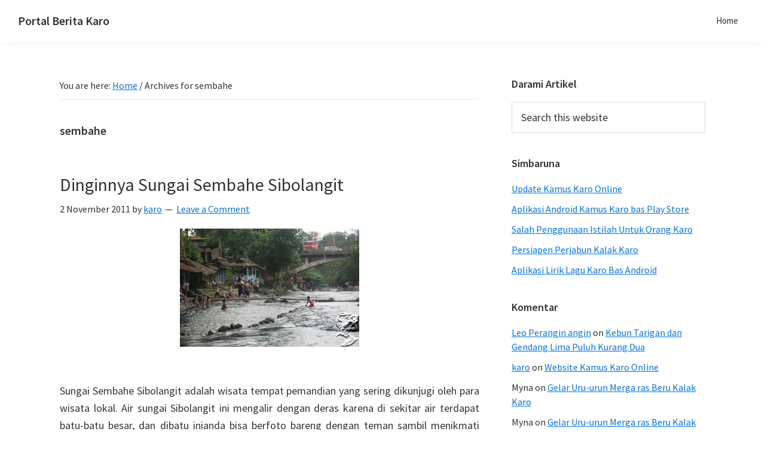

--- FILE ---
content_type: text/html; charset=UTF-8
request_url: https://karo.or.id/tag/sembahe/
body_size: 10075
content:
<!DOCTYPE html>
<html lang="en-US">
<head >
<meta charset="UTF-8" />
<meta name="viewport" content="width=device-width, initial-scale=1" />
<meta name='robots' content='index, follow, max-image-preview:large, max-snippet:-1, max-video-preview:-1' />

	<!-- This site is optimized with the Yoast SEO plugin v26.8 - https://yoast.com/product/yoast-seo-wordpress/ -->
	<title>sembahe Archives &#171; Portal Berita Karo</title>
	<link rel="canonical" href="https://karo.or.id/tag/sembahe/" />
	<meta property="og:locale" content="en_US" />
	<meta property="og:type" content="article" />
	<meta property="og:title" content="sembahe Archives &#171; Portal Berita Karo" />
	<meta property="og:url" content="https://karo.or.id/tag/sembahe/" />
	<meta property="og:site_name" content="Portal Berita Karo" />
	<meta name="twitter:card" content="summary_large_image" />
	<script type="application/ld+json" class="yoast-schema-graph">{"@context":"https://schema.org","@graph":[{"@type":"CollectionPage","@id":"https://karo.or.id/tag/sembahe/","url":"https://karo.or.id/tag/sembahe/","name":"sembahe Archives &#171; Portal Berita Karo","isPartOf":{"@id":"https://karo.or.id/#website"},"primaryImageOfPage":{"@id":"https://karo.or.id/tag/sembahe/#primaryimage"},"image":{"@id":"https://karo.or.id/tag/sembahe/#primaryimage"},"thumbnailUrl":"https://gambar.karo.or.id//2011/11/sembahe-sibolangit.jpg","breadcrumb":{"@id":"https://karo.or.id/tag/sembahe/#breadcrumb"},"inLanguage":"en-US"},{"@type":"ImageObject","inLanguage":"en-US","@id":"https://karo.or.id/tag/sembahe/#primaryimage","url":"https://gambar.karo.or.id//2011/11/sembahe-sibolangit.jpg","contentUrl":"https://gambar.karo.or.id//2011/11/sembahe-sibolangit.jpg","width":"300","height":"198","caption":"sembahe sibolangit"},{"@type":"BreadcrumbList","@id":"https://karo.or.id/tag/sembahe/#breadcrumb","itemListElement":[{"@type":"ListItem","position":1,"name":"Home","item":"https://karo.or.id/"},{"@type":"ListItem","position":2,"name":"sembahe"}]},{"@type":"WebSite","@id":"https://karo.or.id/#website","url":"https://karo.or.id/","name":"Portal Berita Karo","description":"media komunikasi Taneh Karo, sejarah budaya Karo.","potentialAction":[{"@type":"SearchAction","target":{"@type":"EntryPoint","urlTemplate":"https://karo.or.id/?s={search_term_string}"},"query-input":{"@type":"PropertyValueSpecification","valueRequired":true,"valueName":"search_term_string"}}],"inLanguage":"en-US"}]}</script>
	<!-- / Yoast SEO plugin. -->


<link rel='dns-prefetch' href='//fonts.googleapis.com' />
<link rel="alternate" type="application/rss+xml" title="Portal Berita Karo &raquo; Feed" href="https://karo.or.id/feed/" />
<link rel="alternate" type="application/rss+xml" title="Portal Berita Karo &raquo; Comments Feed" href="https://karo.or.id/comments/feed/" />
<link rel="alternate" type="application/rss+xml" title="Portal Berita Karo &raquo; sembahe Tag Feed" href="https://karo.or.id/tag/sembahe/feed/" />
<style id='wp-img-auto-sizes-contain-inline-css' type='text/css'>
img:is([sizes=auto i],[sizes^="auto," i]){contain-intrinsic-size:3000px 1500px}
/*# sourceURL=wp-img-auto-sizes-contain-inline-css */
</style>
<link rel='stylesheet' id='genesis-sample-css' href='https://karo.or.id/wp-content/themes/genesis-sample-develop/style.css?ver=2.8.1-dev' type='text/css' media='all' />
<style id='wp-emoji-styles-inline-css' type='text/css'>

	img.wp-smiley, img.emoji {
		display: inline !important;
		border: none !important;
		box-shadow: none !important;
		height: 1em !important;
		width: 1em !important;
		margin: 0 0.07em !important;
		vertical-align: -0.1em !important;
		background: none !important;
		padding: 0 !important;
	}
/*# sourceURL=wp-emoji-styles-inline-css */
</style>
<style id='wp-block-library-inline-css' type='text/css'>
:root{--wp-block-synced-color:#7a00df;--wp-block-synced-color--rgb:122,0,223;--wp-bound-block-color:var(--wp-block-synced-color);--wp-editor-canvas-background:#ddd;--wp-admin-theme-color:#007cba;--wp-admin-theme-color--rgb:0,124,186;--wp-admin-theme-color-darker-10:#006ba1;--wp-admin-theme-color-darker-10--rgb:0,107,160.5;--wp-admin-theme-color-darker-20:#005a87;--wp-admin-theme-color-darker-20--rgb:0,90,135;--wp-admin-border-width-focus:2px}@media (min-resolution:192dpi){:root{--wp-admin-border-width-focus:1.5px}}.wp-element-button{cursor:pointer}:root .has-very-light-gray-background-color{background-color:#eee}:root .has-very-dark-gray-background-color{background-color:#313131}:root .has-very-light-gray-color{color:#eee}:root .has-very-dark-gray-color{color:#313131}:root .has-vivid-green-cyan-to-vivid-cyan-blue-gradient-background{background:linear-gradient(135deg,#00d084,#0693e3)}:root .has-purple-crush-gradient-background{background:linear-gradient(135deg,#34e2e4,#4721fb 50%,#ab1dfe)}:root .has-hazy-dawn-gradient-background{background:linear-gradient(135deg,#faaca8,#dad0ec)}:root .has-subdued-olive-gradient-background{background:linear-gradient(135deg,#fafae1,#67a671)}:root .has-atomic-cream-gradient-background{background:linear-gradient(135deg,#fdd79a,#004a59)}:root .has-nightshade-gradient-background{background:linear-gradient(135deg,#330968,#31cdcf)}:root .has-midnight-gradient-background{background:linear-gradient(135deg,#020381,#2874fc)}:root{--wp--preset--font-size--normal:16px;--wp--preset--font-size--huge:42px}.has-regular-font-size{font-size:1em}.has-larger-font-size{font-size:2.625em}.has-normal-font-size{font-size:var(--wp--preset--font-size--normal)}.has-huge-font-size{font-size:var(--wp--preset--font-size--huge)}.has-text-align-center{text-align:center}.has-text-align-left{text-align:left}.has-text-align-right{text-align:right}.has-fit-text{white-space:nowrap!important}#end-resizable-editor-section{display:none}.aligncenter{clear:both}.items-justified-left{justify-content:flex-start}.items-justified-center{justify-content:center}.items-justified-right{justify-content:flex-end}.items-justified-space-between{justify-content:space-between}.screen-reader-text{border:0;clip-path:inset(50%);height:1px;margin:-1px;overflow:hidden;padding:0;position:absolute;width:1px;word-wrap:normal!important}.screen-reader-text:focus{background-color:#ddd;clip-path:none;color:#444;display:block;font-size:1em;height:auto;left:5px;line-height:normal;padding:15px 23px 14px;text-decoration:none;top:5px;width:auto;z-index:100000}html :where(.has-border-color){border-style:solid}html :where([style*=border-top-color]){border-top-style:solid}html :where([style*=border-right-color]){border-right-style:solid}html :where([style*=border-bottom-color]){border-bottom-style:solid}html :where([style*=border-left-color]){border-left-style:solid}html :where([style*=border-width]){border-style:solid}html :where([style*=border-top-width]){border-top-style:solid}html :where([style*=border-right-width]){border-right-style:solid}html :where([style*=border-bottom-width]){border-bottom-style:solid}html :where([style*=border-left-width]){border-left-style:solid}html :where(img[class*=wp-image-]){height:auto;max-width:100%}:where(figure){margin:0 0 1em}html :where(.is-position-sticky){--wp-admin--admin-bar--position-offset:var(--wp-admin--admin-bar--height,0px)}@media screen and (max-width:600px){html :where(.is-position-sticky){--wp-admin--admin-bar--position-offset:0px}}

/*# sourceURL=wp-block-library-inline-css */
</style><style id='global-styles-inline-css' type='text/css'>
:root{--wp--preset--aspect-ratio--square: 1;--wp--preset--aspect-ratio--4-3: 4/3;--wp--preset--aspect-ratio--3-4: 3/4;--wp--preset--aspect-ratio--3-2: 3/2;--wp--preset--aspect-ratio--2-3: 2/3;--wp--preset--aspect-ratio--16-9: 16/9;--wp--preset--aspect-ratio--9-16: 9/16;--wp--preset--color--black: #000000;--wp--preset--color--cyan-bluish-gray: #abb8c3;--wp--preset--color--white: #ffffff;--wp--preset--color--pale-pink: #f78da7;--wp--preset--color--vivid-red: #cf2e2e;--wp--preset--color--luminous-vivid-orange: #ff6900;--wp--preset--color--luminous-vivid-amber: #fcb900;--wp--preset--color--light-green-cyan: #7bdcb5;--wp--preset--color--vivid-green-cyan: #00d084;--wp--preset--color--pale-cyan-blue: #8ed1fc;--wp--preset--color--vivid-cyan-blue: #0693e3;--wp--preset--color--vivid-purple: #9b51e0;--wp--preset--color--light-gray: #f5f5f5;--wp--preset--color--medium-gray: #999;--wp--preset--color--dark-gray: #333;--wp--preset--gradient--vivid-cyan-blue-to-vivid-purple: linear-gradient(135deg,rgb(6,147,227) 0%,rgb(155,81,224) 100%);--wp--preset--gradient--light-green-cyan-to-vivid-green-cyan: linear-gradient(135deg,rgb(122,220,180) 0%,rgb(0,208,130) 100%);--wp--preset--gradient--luminous-vivid-amber-to-luminous-vivid-orange: linear-gradient(135deg,rgb(252,185,0) 0%,rgb(255,105,0) 100%);--wp--preset--gradient--luminous-vivid-orange-to-vivid-red: linear-gradient(135deg,rgb(255,105,0) 0%,rgb(207,46,46) 100%);--wp--preset--gradient--very-light-gray-to-cyan-bluish-gray: linear-gradient(135deg,rgb(238,238,238) 0%,rgb(169,184,195) 100%);--wp--preset--gradient--cool-to-warm-spectrum: linear-gradient(135deg,rgb(74,234,220) 0%,rgb(151,120,209) 20%,rgb(207,42,186) 40%,rgb(238,44,130) 60%,rgb(251,105,98) 80%,rgb(254,248,76) 100%);--wp--preset--gradient--blush-light-purple: linear-gradient(135deg,rgb(255,206,236) 0%,rgb(152,150,240) 100%);--wp--preset--gradient--blush-bordeaux: linear-gradient(135deg,rgb(254,205,165) 0%,rgb(254,45,45) 50%,rgb(107,0,62) 100%);--wp--preset--gradient--luminous-dusk: linear-gradient(135deg,rgb(255,203,112) 0%,rgb(199,81,192) 50%,rgb(65,88,208) 100%);--wp--preset--gradient--pale-ocean: linear-gradient(135deg,rgb(255,245,203) 0%,rgb(182,227,212) 50%,rgb(51,167,181) 100%);--wp--preset--gradient--electric-grass: linear-gradient(135deg,rgb(202,248,128) 0%,rgb(113,206,126) 100%);--wp--preset--gradient--midnight: linear-gradient(135deg,rgb(2,3,129) 0%,rgb(40,116,252) 100%);--wp--preset--font-size--small: 12px;--wp--preset--font-size--medium: 20px;--wp--preset--font-size--large: 20px;--wp--preset--font-size--x-large: 42px;--wp--preset--font-size--normal: 16px;--wp--preset--font-size--larger: 24px;--wp--preset--spacing--20: 0.44rem;--wp--preset--spacing--30: 0.67rem;--wp--preset--spacing--40: 1rem;--wp--preset--spacing--50: 1.5rem;--wp--preset--spacing--60: 2.25rem;--wp--preset--spacing--70: 3.38rem;--wp--preset--spacing--80: 5.06rem;--wp--preset--shadow--natural: 6px 6px 9px rgba(0, 0, 0, 0.2);--wp--preset--shadow--deep: 12px 12px 50px rgba(0, 0, 0, 0.4);--wp--preset--shadow--sharp: 6px 6px 0px rgba(0, 0, 0, 0.2);--wp--preset--shadow--outlined: 6px 6px 0px -3px rgb(255, 255, 255), 6px 6px rgb(0, 0, 0);--wp--preset--shadow--crisp: 6px 6px 0px rgb(0, 0, 0);}:where(.is-layout-flex){gap: 0.5em;}:where(.is-layout-grid){gap: 0.5em;}body .is-layout-flex{display: flex;}.is-layout-flex{flex-wrap: wrap;align-items: center;}.is-layout-flex > :is(*, div){margin: 0;}body .is-layout-grid{display: grid;}.is-layout-grid > :is(*, div){margin: 0;}:where(.wp-block-columns.is-layout-flex){gap: 2em;}:where(.wp-block-columns.is-layout-grid){gap: 2em;}:where(.wp-block-post-template.is-layout-flex){gap: 1.25em;}:where(.wp-block-post-template.is-layout-grid){gap: 1.25em;}.has-black-color{color: var(--wp--preset--color--black) !important;}.has-cyan-bluish-gray-color{color: var(--wp--preset--color--cyan-bluish-gray) !important;}.has-white-color{color: var(--wp--preset--color--white) !important;}.has-pale-pink-color{color: var(--wp--preset--color--pale-pink) !important;}.has-vivid-red-color{color: var(--wp--preset--color--vivid-red) !important;}.has-luminous-vivid-orange-color{color: var(--wp--preset--color--luminous-vivid-orange) !important;}.has-luminous-vivid-amber-color{color: var(--wp--preset--color--luminous-vivid-amber) !important;}.has-light-green-cyan-color{color: var(--wp--preset--color--light-green-cyan) !important;}.has-vivid-green-cyan-color{color: var(--wp--preset--color--vivid-green-cyan) !important;}.has-pale-cyan-blue-color{color: var(--wp--preset--color--pale-cyan-blue) !important;}.has-vivid-cyan-blue-color{color: var(--wp--preset--color--vivid-cyan-blue) !important;}.has-vivid-purple-color{color: var(--wp--preset--color--vivid-purple) !important;}.has-black-background-color{background-color: var(--wp--preset--color--black) !important;}.has-cyan-bluish-gray-background-color{background-color: var(--wp--preset--color--cyan-bluish-gray) !important;}.has-white-background-color{background-color: var(--wp--preset--color--white) !important;}.has-pale-pink-background-color{background-color: var(--wp--preset--color--pale-pink) !important;}.has-vivid-red-background-color{background-color: var(--wp--preset--color--vivid-red) !important;}.has-luminous-vivid-orange-background-color{background-color: var(--wp--preset--color--luminous-vivid-orange) !important;}.has-luminous-vivid-amber-background-color{background-color: var(--wp--preset--color--luminous-vivid-amber) !important;}.has-light-green-cyan-background-color{background-color: var(--wp--preset--color--light-green-cyan) !important;}.has-vivid-green-cyan-background-color{background-color: var(--wp--preset--color--vivid-green-cyan) !important;}.has-pale-cyan-blue-background-color{background-color: var(--wp--preset--color--pale-cyan-blue) !important;}.has-vivid-cyan-blue-background-color{background-color: var(--wp--preset--color--vivid-cyan-blue) !important;}.has-vivid-purple-background-color{background-color: var(--wp--preset--color--vivid-purple) !important;}.has-black-border-color{border-color: var(--wp--preset--color--black) !important;}.has-cyan-bluish-gray-border-color{border-color: var(--wp--preset--color--cyan-bluish-gray) !important;}.has-white-border-color{border-color: var(--wp--preset--color--white) !important;}.has-pale-pink-border-color{border-color: var(--wp--preset--color--pale-pink) !important;}.has-vivid-red-border-color{border-color: var(--wp--preset--color--vivid-red) !important;}.has-luminous-vivid-orange-border-color{border-color: var(--wp--preset--color--luminous-vivid-orange) !important;}.has-luminous-vivid-amber-border-color{border-color: var(--wp--preset--color--luminous-vivid-amber) !important;}.has-light-green-cyan-border-color{border-color: var(--wp--preset--color--light-green-cyan) !important;}.has-vivid-green-cyan-border-color{border-color: var(--wp--preset--color--vivid-green-cyan) !important;}.has-pale-cyan-blue-border-color{border-color: var(--wp--preset--color--pale-cyan-blue) !important;}.has-vivid-cyan-blue-border-color{border-color: var(--wp--preset--color--vivid-cyan-blue) !important;}.has-vivid-purple-border-color{border-color: var(--wp--preset--color--vivid-purple) !important;}.has-vivid-cyan-blue-to-vivid-purple-gradient-background{background: var(--wp--preset--gradient--vivid-cyan-blue-to-vivid-purple) !important;}.has-light-green-cyan-to-vivid-green-cyan-gradient-background{background: var(--wp--preset--gradient--light-green-cyan-to-vivid-green-cyan) !important;}.has-luminous-vivid-amber-to-luminous-vivid-orange-gradient-background{background: var(--wp--preset--gradient--luminous-vivid-amber-to-luminous-vivid-orange) !important;}.has-luminous-vivid-orange-to-vivid-red-gradient-background{background: var(--wp--preset--gradient--luminous-vivid-orange-to-vivid-red) !important;}.has-very-light-gray-to-cyan-bluish-gray-gradient-background{background: var(--wp--preset--gradient--very-light-gray-to-cyan-bluish-gray) !important;}.has-cool-to-warm-spectrum-gradient-background{background: var(--wp--preset--gradient--cool-to-warm-spectrum) !important;}.has-blush-light-purple-gradient-background{background: var(--wp--preset--gradient--blush-light-purple) !important;}.has-blush-bordeaux-gradient-background{background: var(--wp--preset--gradient--blush-bordeaux) !important;}.has-luminous-dusk-gradient-background{background: var(--wp--preset--gradient--luminous-dusk) !important;}.has-pale-ocean-gradient-background{background: var(--wp--preset--gradient--pale-ocean) !important;}.has-electric-grass-gradient-background{background: var(--wp--preset--gradient--electric-grass) !important;}.has-midnight-gradient-background{background: var(--wp--preset--gradient--midnight) !important;}.has-small-font-size{font-size: var(--wp--preset--font-size--small) !important;}.has-medium-font-size{font-size: var(--wp--preset--font-size--medium) !important;}.has-large-font-size{font-size: var(--wp--preset--font-size--large) !important;}.has-x-large-font-size{font-size: var(--wp--preset--font-size--x-large) !important;}
/*# sourceURL=global-styles-inline-css */
</style>

<style id='classic-theme-styles-inline-css' type='text/css'>
/*! This file is auto-generated */
.wp-block-button__link{color:#fff;background-color:#32373c;border-radius:9999px;box-shadow:none;text-decoration:none;padding:calc(.667em + 2px) calc(1.333em + 2px);font-size:1.125em}.wp-block-file__button{background:#32373c;color:#fff;text-decoration:none}
/*# sourceURL=/wp-includes/css/classic-themes.min.css */
</style>
<link rel='stylesheet' id='genesis-sample-fonts-css' href='//fonts.googleapis.com/css?family=Source+Sans+Pro%3A400%2C400i%2C600%2C700&#038;ver=2.8.1-dev' type='text/css' media='all' />
<link rel='stylesheet' id='dashicons-css' href='https://karo.or.id/wp-includes/css/dashicons.min.css?ver=6.9' type='text/css' media='all' />
<link rel='stylesheet' id='genesis-sample-gutenberg-css' href='https://karo.or.id/wp-content/themes/genesis-sample-develop/lib/gutenberg/front-end.css?ver=2.8.1-dev' type='text/css' media='all' />
<script type="7257cdc82840674b3e73ba1a-text/javascript" src="https://karo.or.id/wp-includes/js/jquery/jquery.min.js?ver=3.7.1" id="jquery-core-js"></script>
<script type="7257cdc82840674b3e73ba1a-text/javascript" src="https://karo.or.id/wp-includes/js/jquery/jquery-migrate.min.js?ver=3.4.1" id="jquery-migrate-js"></script>
<link rel="https://api.w.org/" href="https://karo.or.id/wp-json/" /><link rel="alternate" title="JSON" type="application/json" href="https://karo.or.id/wp-json/wp/v2/tags/491" /><link rel="EditURI" type="application/rsd+xml" title="RSD" href="https://karo.or.id/xmlrpc.php?rsd" />
<meta name="generator" content="WordPress 6.9" />
<link rel="pingback" href="https://karo.or.id/xmlrpc.php" />
<style type="text/css">.recentcomments a{display:inline !important;padding:0 !important;margin:0 !important;}</style><link rel="icon" href="https://gambar.karo.or.id//2016/02/karonet-65x65.png" sizes="32x32" />
<link rel="icon" href="https://gambar.karo.or.id//2016/02/karonet.png" sizes="192x192" />
<link rel="apple-touch-icon" href="https://gambar.karo.or.id//2016/02/karonet.png" />
<meta name="msapplication-TileImage" content="https://gambar.karo.or.id//2016/02/karonet.png" />
</head>
<body class="archive tag tag-sembahe tag-491 wp-embed-responsive wp-theme-genesis wp-child-theme-genesis-sample-develop header-full-width content-sidebar genesis-breadcrumbs-visible genesis-footer-widgets-hidden"><div class="site-container"><ul class="genesis-skip-link"><li><a href="#genesis-nav-primary" class="screen-reader-shortcut"> Skip to primary navigation</a></li><li><a href="#genesis-content" class="screen-reader-shortcut"> Skip to main content</a></li><li><a href="#genesis-sidebar-primary" class="screen-reader-shortcut"> Skip to primary sidebar</a></li></ul><header class="site-header"><div class="wrap"><div class="title-area"><p class="site-title"><a href="https://karo.or.id/">Portal Berita Karo</a></p><p class="site-description">media komunikasi Taneh Karo, sejarah budaya Karo.</p></div><nav class="nav-primary" aria-label="Main" id="genesis-nav-primary"><div class="wrap"><ul id="menu-home" class="menu genesis-nav-menu menu-primary js-superfish"><li id="menu-item-1200" class="menu-item menu-item-type-custom menu-item-object-custom menu-item-1200"><a href="http://www.karo.or.id/"><span >Home</span></a></li>
</ul></div></nav></div></header><div class="site-inner"><div class="content-sidebar-wrap"><main class="content" id="genesis-content"><div class="breadcrumb">You are here: <span class="breadcrumb-link-wrap"><a class="breadcrumb-link" href="https://karo.or.id/"><span class="breadcrumb-link-text-wrap">Home</span></a><meta ></span> <span aria-label="breadcrumb separator">/</span> Archives for sembahe</div><div class="archive-description taxonomy-archive-description taxonomy-description"><h1 class="archive-title">sembahe</h1></div><article class="post-1987 post type-post status-publish format-standard has-post-thumbnail category-pariwisata tag-sembahe tag-sibolangit entry" aria-label="Dinginnya Sungai Sembahe Sibolangit"><header class="entry-header"><h2 class="entry-title"><a class="entry-title-link" rel="bookmark" href="https://karo.or.id/sungai-sembahe-sibolangit/">Dinginnya Sungai Sembahe Sibolangit</a></h2>
<p class="entry-meta"><time class="entry-time">2 November  2011</time> by <span class="entry-author"><a href="https://karo.or.id/author/karo/" class="entry-author-link" rel="author"><span class="entry-author-name">karo</span></a></span> <span class="entry-comments-link"><a href="https://karo.or.id/sungai-sembahe-sibolangit/#respond">Leave a Comment</a></span> </p></header><div class="entry-content"><p style="text-align: justify;"><img decoding="async" class="aligncenter size-full wp-image-1988" title="sembahe sibolangit" src="https://gambar.karo.or.id//2011/11/sembahe-sibolangit.jpg" alt="sembahe sibolangit" width="300" height="198" /><br />
Sungai Sembahe Sibolangit adalah wisata tempat pemandian yang sering dikunjugi oleh para wisata lokal. Air sungai Sibolangit ini mengalir dengan deras karena di sekitar air terdapat batu-batu besar, dan dibatu inianda bisa berfoto bareng dengan teman sambil menikmati dinginnya air sungai tersebut. Pada saat liburan sekolah (tanggal 17 Agustus-an, tempat ini sangat ramai dikunjugi. Selain airnya dingin, suasananya juga sangat nyaman dan udaranya masih asri, dingin serta bisa menikmati makanan hangat yang tersedia dijual di tempat itu.Dengan biaya masuk Rp 8.000, setiap pengunjung bisa menikmati lokasi wisata ini dan merasakan dinginnya air pegunungan.<br />
Anda penasaran dengan air pengunungan ini, silakan berkunjung. Lokasi tempatnya di Tanah Karo, yang bisa kita mulai perjalanan dari Medan. Dengan Transportasi umum yang tersedia disimpang kualaMedanyaitu Sumatera Utara (Sutra), Borneo, Sinabung dan lain-lain. Atau dengan kendaraan sendiri yang bisa ditempuh dengan waktu lebih kurang 1 jam dari Medan (griyawisata)</p>
</div><footer class="entry-footer"><p class="entry-meta"><span class="entry-categories">Filed Under: <a href="https://karo.or.id/category/pariwisata/" rel="category tag">Pariwisata</a></span> <span class="entry-tags">Tagged With: <a href="https://karo.or.id/tag/sembahe/" rel="tag">sembahe</a>, <a href="https://karo.or.id/tag/sibolangit/" rel="tag">sibolangit</a></span></p></footer></article></main><aside class="sidebar sidebar-primary widget-area" role="complementary" aria-label="Primary Sidebar" id="genesis-sidebar-primary"><h2 class="genesis-sidebar-title screen-reader-text">Primary Sidebar</h2><section id="search-4" class="widget widget_search"><div class="widget-wrap"><h3 class="widgettitle widget-title">Darami Artikel</h3>
<form class="search-form" method="get" action="https://karo.or.id/" role="search"><label class="search-form-label screen-reader-text" for="searchform-1">Search this website</label><input class="search-form-input" type="search" name="s" id="searchform-1" placeholder="Search this website"><input class="search-form-submit" type="submit" value="Search"><meta content="https://karo.or.id/?s={s}"></form></div></section>

		<section id="recent-posts-6" class="widget widget_recent_entries"><div class="widget-wrap">
		<h3 class="widgettitle widget-title">Simbaruna</h3>

		<ul>
											<li>
					<a href="https://karo.or.id/update-kamus-karo-online/">Update Kamus Karo Online</a>
									</li>
											<li>
					<a href="https://karo.or.id/aplikasi-android-kamus-karo-bas-play-store/">Aplikasi Android Kamus Karo bas Play Store</a>
									</li>
											<li>
					<a href="https://karo.or.id/istilah-yang-salah/">Salah Penggunaan Istilah Untuk Orang Karo</a>
									</li>
											<li>
					<a href="https://karo.or.id/persiapen-perjabun-kalak-karo/">Persiapen Perjabun Kalak Karo</a>
									</li>
											<li>
					<a href="https://karo.or.id/aplikasi-lirik-lagu-karo-bas-android/">Aplikasi Lirik Lagu Karo Bas Android</a>
									</li>
					</ul>

		</div></section>
<section id="recent-comments-5" class="widget widget_recent_comments"><div class="widget-wrap"><h3 class="widgettitle widget-title">Komentar</h3>
<ul id="recentcomments"><li class="recentcomments"><span class="comment-author-link"><a href="http://no%20website" class="url" rel="ugc external nofollow">Leo Perangin angin</a></span> on <a href="https://karo.or.id/kebun-tarigan-dan-musik-limapuluh-kurang-dua/#comment-31049">Kebun Tarigan dan Gendang Lima Puluh Kurang Dua</a></li><li class="recentcomments"><span class="comment-author-link"><a href="https://karo.or.id" class="url" rel="ugc">karo</a></span> on <a href="https://karo.or.id/website-kamus-karo-online/#comment-29999">Website Kamus Karo Online</a></li><li class="recentcomments"><span class="comment-author-link">Myna</span> on <a href="https://karo.or.id/uru-urun-kalak-karo/#comment-29968">Gelar Uru-urun Merga ras Beru Kalak Karo</a></li><li class="recentcomments"><span class="comment-author-link">Myna</span> on <a href="https://karo.or.id/uru-urun-kalak-karo/#comment-29967">Gelar Uru-urun Merga ras Beru Kalak Karo</a></li><li class="recentcomments"><span class="comment-author-link">Apinta perangin angin</span> on <a href="https://karo.or.id/seni-lukis-modern-rasinta-tarigan/#comment-29816">Budaya Karo dalam Ekspresi Seni Lukis Modern Rasinta Tarigan</a></li></ul></div></section>
<section id="categories-5" class="widget widget_categories"><div class="widget-wrap"><h3 class="widgettitle widget-title">Categories</h3>
<form action="https://karo.or.id" method="get"><label class="screen-reader-text" for="cat">Categories</label><select  name='cat' id='cat' class='postform'>
	<option value='-1'>Select Category</option>
	<option class="level-0" value="1">Berita Baru</option>
	<option class="level-0" value="321">Kalak Karo</option>
	<option class="level-0" value="323">Kamus Karo</option>
	<option class="level-0" value="10">Kriminal</option>
	<option class="level-0" value="420">Kuliner</option>
	<option class="level-0" value="378">Momo</option>
	<option class="level-0" value="123">Olahraga</option>
	<option class="level-0" value="337">Opini</option>
	<option class="level-0" value="13">Pariwisata</option>
	<option class="level-1" value="14">&nbsp;&nbsp;&nbsp;Photo</option>
	<option class="level-0" value="304">Pendidiken</option>
	<option class="level-0" value="193">Pertanian</option>
	<option class="level-0" value="15">Politik</option>
	<option class="level-0" value="331">Project</option>
	<option class="level-0" value="16">Sejarah</option>
	<option class="level-1" value="316">&nbsp;&nbsp;&nbsp;Pahlawan</option>
	<option class="level-0" value="17">Seni dan Budaya</option>
	<option class="level-1" value="3">&nbsp;&nbsp;&nbsp;Adat</option>
	<option class="level-1" value="402">&nbsp;&nbsp;&nbsp;Anding Andingen</option>
	<option class="level-1" value="546">&nbsp;&nbsp;&nbsp;Artis</option>
	<option class="level-1" value="8">&nbsp;&nbsp;&nbsp;Cerita Rakyat</option>
	<option class="level-1" value="465">&nbsp;&nbsp;&nbsp;Film</option>
	<option class="level-1" value="19">&nbsp;&nbsp;&nbsp;Seniman Karo</option>
	<option class="level-1" value="20">&nbsp;&nbsp;&nbsp;Tambar</option>
	<option class="level-1" value="21">&nbsp;&nbsp;&nbsp;Turi Turin</option>
	<option class="level-0" value="411">Tokoh Karo</option>
</select>
</form><script type="7257cdc82840674b3e73ba1a-text/javascript">
/* <![CDATA[ */

( ( dropdownId ) => {
	const dropdown = document.getElementById( dropdownId );
	function onSelectChange() {
		setTimeout( () => {
			if ( 'escape' === dropdown.dataset.lastkey ) {
				return;
			}
			if ( dropdown.value && parseInt( dropdown.value ) > 0 && dropdown instanceof HTMLSelectElement ) {
				dropdown.parentElement.submit();
			}
		}, 250 );
	}
	function onKeyUp( event ) {
		if ( 'Escape' === event.key ) {
			dropdown.dataset.lastkey = 'escape';
		} else {
			delete dropdown.dataset.lastkey;
		}
	}
	function onClick() {
		delete dropdown.dataset.lastkey;
	}
	dropdown.addEventListener( 'keyup', onKeyUp );
	dropdown.addEventListener( 'click', onClick );
	dropdown.addEventListener( 'change', onSelectChange );
})( "cat" );

//# sourceURL=WP_Widget_Categories%3A%3Awidget
/* ]]> */
</script>
</div></section>
<section id="rss-5" class="widget widget_rss"><div class="widget-wrap"><h3 class="widgettitle widget-title"><a class="rsswidget rss-widget-feed" href="https://feeds.feedburner.com/musikkaro"><img class="rss-widget-icon" style="border:0" width="14" height="14" src="https://karo.or.id/wp-includes/images/rss.png" alt="RSS" loading="lazy" /></a> <a class="rsswidget rss-widget-title" href="https://lagu.karo.or.id/">Lagu Karo</a></h3>
<ul><li><a class='rsswidget' href='https://lagu.karo.or.id/usman-ginting/la-kudiate/'>La Kudiate</a></li><li><a class='rsswidget' href='https://lagu.karo.or.id/bejeng-ginting/percian/'>Percian</a></li><li><a class='rsswidget' href='https://lagu.karo.or.id/christian-sitepu/rudang-rudang-sienggo-melus/'>Rudang Rudang Sienggo Melus</a></li><li><a class='rsswidget' href='https://lagu.karo.or.id/anta-prima-ginting/sayang-3/'>Sayang</a></li><li><a class='rsswidget' href='https://lagu.karo.or.id/harto-tarigan/nokoh/'>Nokoh</a></li></ul></div></section>
<section id="rss-6" class="widget widget_rss"><div class="widget-wrap"><h3 class="widgettitle widget-title"><a class="rsswidget rss-widget-feed" href="http://dev.karo.or.id/feeds/all.rss.xml"><img class="rss-widget-icon" style="border:0" width="14" height="14" src="https://karo.or.id/wp-includes/images/rss.png" alt="RSS" loading="lazy" /></a> <a class="rsswidget rss-widget-title" href="https://dev.karo.or.id/">Dev.Karo</a></h3>
<ul><li><a class='rsswidget' href='https://dev.karo.or.id/radio-karo-online-v2.9.html'>Radio Karo Online v2.9</a></li><li><a class='rsswidget' href='https://dev.karo.or.id/kamus-karo-v.1.2.html'>Kamus Karo v.1.2</a></li><li><a class='rsswidget' href='https://dev.karo.or.id/update-radio-karo-online-2.4.html'>Update Radio Karo Online 2.4</a></li><li><a class='rsswidget' href='https://dev.karo.or.id/bene-bas-google-nari.html'>Bene bas Google nari</a></li><li><a class='rsswidget' href='https://dev.karo.or.id/aplikasi-lirik-lagu-karo-bas-android.html'>Aplikasi Lirik Lagu Karo Bas Android</a></li><li><a class='rsswidget' href='https://dev.karo.or.id/relaunching-situs-sastra-karo.html'>Relaunching Situs Sastra Karo</a></li><li><a class='rsswidget' href='https://dev.karo.or.id/traffic-mulihi-stabil.html'>Traffic Mulihi Stabil</a></li><li><a class='rsswidget' href='https://dev.karo.or.id/upgrade-server-radio-karo.html'>Upgrade Server Radio Karo</a></li></ul></div></section>
</aside></div></div><footer class="site-footer"><div class="wrap"><p>Copyright &#xA9;&nbsp;2026 · <a href="https://demo.studiopress.com/">Genesis Sample</a> on <a href="https://www.studiopress.com/">Genesis Framework</a> · <a href="https://wordpress.org/">WordPress</a> · <a rel="nofollow" href="https://karo.or.id/wp-login.php">Log in</a></p><nav class="nav-secondary" aria-label="Secondary"><div class="wrap"><ul id="menu-home-1" class="menu genesis-nav-menu menu-secondary js-superfish"><li class="menu-item menu-item-type-custom menu-item-object-custom menu-item-1200"><a href="http://www.karo.or.id/"><span >Home</span></a></li>
</ul></div></nav></div></footer></div><script type="speculationrules">
{"prefetch":[{"source":"document","where":{"and":[{"href_matches":"/*"},{"not":{"href_matches":["/wp-*.php","/wp-admin/*","/*","/wp-content/*","/wp-content/plugins/*","/wp-content/themes/genesis-sample-develop/*","/wp-content/themes/genesis/*","/*\\?(.+)"]}},{"not":{"selector_matches":"a[rel~=\"nofollow\"]"}},{"not":{"selector_matches":".no-prefetch, .no-prefetch a"}}]},"eagerness":"conservative"}]}
</script>
<script type="7257cdc82840674b3e73ba1a-text/javascript" src="https://karo.or.id/wp-includes/js/hoverIntent.min.js?ver=1.10.2" id="hoverIntent-js"></script>
<script type="7257cdc82840674b3e73ba1a-text/javascript" src="https://karo.or.id/wp-content/themes/genesis/lib/js/menu/superfish.min.js?ver=1.7.10" id="superfish-js"></script>
<script type="7257cdc82840674b3e73ba1a-text/javascript" src="https://karo.or.id/wp-content/themes/genesis/lib/js/menu/superfish.args.min.js?ver=3.6.1" id="superfish-args-js"></script>
<script type="7257cdc82840674b3e73ba1a-text/javascript" src="https://karo.or.id/wp-content/themes/genesis/lib/js/skip-links.min.js?ver=3.6.1" id="skip-links-js"></script>
<script type="7257cdc82840674b3e73ba1a-text/javascript" id="genesis-sample-responsive-menu-js-extra">
/* <![CDATA[ */
var genesis_responsive_menu = {"mainMenu":"Menu","menuIconClass":"dashicons-before dashicons-menu","subMenu":"Submenu","subMenuIconClass":"dashicons-before dashicons-arrow-down-alt2","menuClasses":{"combine":[".nav-primary"],"others":[]}};
//# sourceURL=genesis-sample-responsive-menu-js-extra
/* ]]> */
</script>
<script type="7257cdc82840674b3e73ba1a-text/javascript" src="https://karo.or.id/wp-content/themes/genesis-sample-develop/js/responsive-menus.min.js?ver=2.8.1-dev" id="genesis-sample-responsive-menu-js"></script>
<script type="7257cdc82840674b3e73ba1a-text/javascript" src="https://karo.or.id/wp-content/themes/genesis-sample-develop/js/genesis-sample.js?ver=2.8.1-dev" id="genesis-sample-js"></script>
<script id="wp-emoji-settings" type="application/json">
{"baseUrl":"https://s.w.org/images/core/emoji/17.0.2/72x72/","ext":".png","svgUrl":"https://s.w.org/images/core/emoji/17.0.2/svg/","svgExt":".svg","source":{"concatemoji":"https://karo.or.id/wp-includes/js/wp-emoji-release.min.js?ver=6.9"}}
</script>
<script type="7257cdc82840674b3e73ba1a-module">
/* <![CDATA[ */
/*! This file is auto-generated */
const a=JSON.parse(document.getElementById("wp-emoji-settings").textContent),o=(window._wpemojiSettings=a,"wpEmojiSettingsSupports"),s=["flag","emoji"];function i(e){try{var t={supportTests:e,timestamp:(new Date).valueOf()};sessionStorage.setItem(o,JSON.stringify(t))}catch(e){}}function c(e,t,n){e.clearRect(0,0,e.canvas.width,e.canvas.height),e.fillText(t,0,0);t=new Uint32Array(e.getImageData(0,0,e.canvas.width,e.canvas.height).data);e.clearRect(0,0,e.canvas.width,e.canvas.height),e.fillText(n,0,0);const a=new Uint32Array(e.getImageData(0,0,e.canvas.width,e.canvas.height).data);return t.every((e,t)=>e===a[t])}function p(e,t){e.clearRect(0,0,e.canvas.width,e.canvas.height),e.fillText(t,0,0);var n=e.getImageData(16,16,1,1);for(let e=0;e<n.data.length;e++)if(0!==n.data[e])return!1;return!0}function u(e,t,n,a){switch(t){case"flag":return n(e,"\ud83c\udff3\ufe0f\u200d\u26a7\ufe0f","\ud83c\udff3\ufe0f\u200b\u26a7\ufe0f")?!1:!n(e,"\ud83c\udde8\ud83c\uddf6","\ud83c\udde8\u200b\ud83c\uddf6")&&!n(e,"\ud83c\udff4\udb40\udc67\udb40\udc62\udb40\udc65\udb40\udc6e\udb40\udc67\udb40\udc7f","\ud83c\udff4\u200b\udb40\udc67\u200b\udb40\udc62\u200b\udb40\udc65\u200b\udb40\udc6e\u200b\udb40\udc67\u200b\udb40\udc7f");case"emoji":return!a(e,"\ud83e\u1fac8")}return!1}function f(e,t,n,a){let r;const o=(r="undefined"!=typeof WorkerGlobalScope&&self instanceof WorkerGlobalScope?new OffscreenCanvas(300,150):document.createElement("canvas")).getContext("2d",{willReadFrequently:!0}),s=(o.textBaseline="top",o.font="600 32px Arial",{});return e.forEach(e=>{s[e]=t(o,e,n,a)}),s}function r(e){var t=document.createElement("script");t.src=e,t.defer=!0,document.head.appendChild(t)}a.supports={everything:!0,everythingExceptFlag:!0},new Promise(t=>{let n=function(){try{var e=JSON.parse(sessionStorage.getItem(o));if("object"==typeof e&&"number"==typeof e.timestamp&&(new Date).valueOf()<e.timestamp+604800&&"object"==typeof e.supportTests)return e.supportTests}catch(e){}return null}();if(!n){if("undefined"!=typeof Worker&&"undefined"!=typeof OffscreenCanvas&&"undefined"!=typeof URL&&URL.createObjectURL&&"undefined"!=typeof Blob)try{var e="postMessage("+f.toString()+"("+[JSON.stringify(s),u.toString(),c.toString(),p.toString()].join(",")+"));",a=new Blob([e],{type:"text/javascript"});const r=new Worker(URL.createObjectURL(a),{name:"wpTestEmojiSupports"});return void(r.onmessage=e=>{i(n=e.data),r.terminate(),t(n)})}catch(e){}i(n=f(s,u,c,p))}t(n)}).then(e=>{for(const n in e)a.supports[n]=e[n],a.supports.everything=a.supports.everything&&a.supports[n],"flag"!==n&&(a.supports.everythingExceptFlag=a.supports.everythingExceptFlag&&a.supports[n]);var t;a.supports.everythingExceptFlag=a.supports.everythingExceptFlag&&!a.supports.flag,a.supports.everything||((t=a.source||{}).concatemoji?r(t.concatemoji):t.wpemoji&&t.twemoji&&(r(t.twemoji),r(t.wpemoji)))});
//# sourceURL=https://karo.or.id/wp-includes/js/wp-emoji-loader.min.js
/* ]]> */
</script>
<script src="/cdn-cgi/scripts/7d0fa10a/cloudflare-static/rocket-loader.min.js" data-cf-settings="7257cdc82840674b3e73ba1a-|49" defer></script><script defer src="https://static.cloudflareinsights.com/beacon.min.js/vcd15cbe7772f49c399c6a5babf22c1241717689176015" integrity="sha512-ZpsOmlRQV6y907TI0dKBHq9Md29nnaEIPlkf84rnaERnq6zvWvPUqr2ft8M1aS28oN72PdrCzSjY4U6VaAw1EQ==" data-cf-beacon='{"version":"2024.11.0","token":"f944b815aa13432fa7a3f732c67a3401","r":1,"server_timing":{"name":{"cfCacheStatus":true,"cfEdge":true,"cfExtPri":true,"cfL4":true,"cfOrigin":true,"cfSpeedBrain":true},"location_startswith":null}}' crossorigin="anonymous"></script>
</body></html>

<!--
Performance optimized by W3 Total Cache. Learn more: https://www.boldgrid.com/w3-total-cache/?utm_source=w3tc&utm_medium=footer_comment&utm_campaign=free_plugin


Served from: karo.or.id @ 2026-01-30 06:58:22 by W3 Total Cache
-->